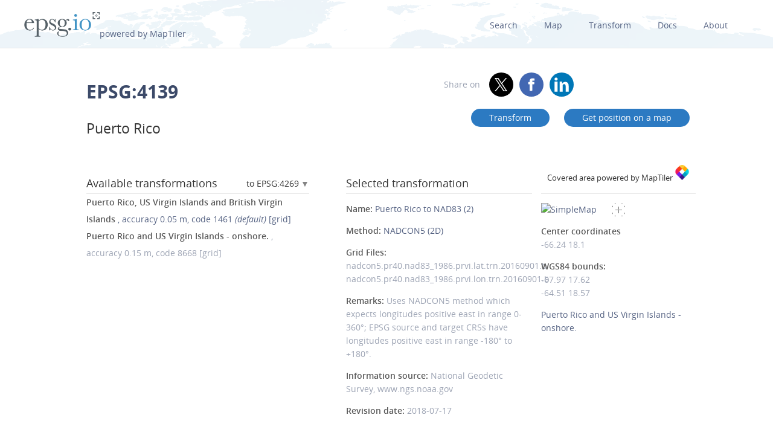

--- FILE ---
content_type: text/html; charset=utf-8
request_url: https://epsg.io/4139-8668
body_size: 8404
content:
<!DOCTYPE html>
<html lang="en">
  <head>
    <meta charset="utf-8"/>
    <meta name="viewport" content="width=device-width, initial-scale=1.0">
    <meta name="author" content="Klokan Technologies GmbH (https://www.klokantech.com/)">
    <meta name="keywords" content="epsg, coordinate system, srs, crs, projection">
    <meta name="description" content="
  
    EPSG:4139 Geodetic coordinate system for Puerto Rico, US Virgin Islands and British Virgin Islands - onshore. NAD27 (CRS code 4267) used for military purposes. Note: this CRS includes longitudes which are POSITIVE EAST. Geodesy.
  
" />

    <meta property="og:image" content="
  
">
    <meta property="og:title" content="
  
    
      Puerto Rico - EPSG:4139
    
  
">
    <meta property="og:description" content="
  
    EPSG:4139 Geodetic coordinate system for Puerto Rico, US Virgin Islands and British Virgin Islands - onshore. NAD27 (CRS code 4267) used for military purposes. Note: this CRS includes longitudes which are POSITIVE EAST. Geodesy.
  
">
    <meta property="og:url" content="https://epsg.io">

    <meta name="twitter:card" content="summary_large_image">
    <meta name="twitter:site" content="@epsg.io">
    <meta name="twitter:creator" content="@klokantech">
    <meta name="twitter:title" content="
  
    
      Puerto Rico - EPSG:4139
    
  
">
    <meta name="twitter:description" content="
  
    EPSG:4139 Geodetic coordinate system for Puerto Rico, US Virgin Islands and British Virgin Islands - onshore. NAD27 (CRS code 4267) used for military purposes. Note: this CRS includes longitudes which are POSITIVE EAST. Geodesy.
  
">
    <meta name="twitter:image:src" content="
  
">

    <meta name="theme-color" content="#ffffff">
    <meta name="robots" content="index, follow">

    <link rel="shortcut icon" href="/static/favicon.ico?t=1765967903" />
    <link rel="search" href="/static/opensearch.xml?t=1765967903" title="EPSG.io" type="application/opensearchdescription+xml"/>

    <link href="/static/css/base.min.css?t=1765967903" rel="stylesheet" />
    <script src="/static/js/clipboard.js?t=1765967903"></script>
    <script src="/static/js/index.js?t=1765967903"></script>

    <title>
  
    
      Puerto Rico - EPSG:4139
    
  
</title>
    
  </head>
  
<body id="detailpage" data-role="page">


  
    <div id="navbar-top" class="nav-background">

      <a class="logo" href="/"><img class="padt-2 marx-4 marr-0" src="/static/img/espg-logo.png" alt="EPSG logo"><p class="inline">powered by MapTiler</p></a>
        <div class="nav marx-4">
          <a href="/?q=">Search</a>
          <a href="/map" title="">Map</a>
          <a href="/transform" title="">Transform</a>
          <a href="/docs" title="">Docs</a>
          <a href="/about" title="">About</a>
        </div>
        <div class="nav-mobile">
          <div id="nav-mobile-btn">L</div>
          <div id="nav-mobile-nav">
            <a href="/?q=">Search</a>
            <a href="/map" title="">Map</a>
            <a href="/transform" title="">Transform</a>
            <a href="/docs" title="">Docs</a>
            <a href="/about" title="">About</a>
          </div>
        </div>
    </div>
    <div class="row padb-8"></div>
  

  

  <div class="row mar-mobile">
    <div class="container">
      <div class="col7 padt-4 pad-mobile center-mobile">
        
          <h1><b>EPSG:4139</b> </h1>
        
        
          <h2 class="padt-2">Puerto Rico</h2>
        
      </div>
      <div class="col5 padx-0 padt-4 pad-mobile center-mobile">
          <div class="social-circles right" >
            <span style="margin: 0 10px;">Share on</span>
              <a target="_blank" class="twitter colored" href="https://twitter.com/share?original_referer=//epsg.io&amp;text=EPSG.io: Coordinate systems worldwide, view location on a map, get transformation, WKT, Proj.4. made by @klokantech"></a>
              <a target="_blank" class="facebook colored" href="https://www.facebook.com/sharer/sharer.php?u=https://epsg.io"></a>
              <a target="_blank" class="linkedin colored" href="https://www.linkedin.com/sharing/share-offsite/?url=https://epsg.io"></a>
          </div>
        <div class="right mary-2 mar-mobile center-mobile">
          
            <a class="btn mar-1 mart-0" href="/transform#s_srs=4139&amp;t_srs=4269&amp;ops=8668" title="Transform Puerto Rico --  coordinates">
              Transform</a>
            <a class="btn mar-1 mart-0" href="/map#srs=4139-8668" title="Display Puerto Rico --  on a map">
            Get&nbsp;position&nbsp;on&nbsp;a&nbsp;map</a>
          
        </div>
      </div>
    </div>
  </div>

  
  
  <div class="row">
    <div class="container">
      <div class="col9">
        <div class="row">
          
          <!-- always show alt description and codes -->
          
          
            
          

          

          
          
            <div class="col6 padx-0">
            <h3 class="micro-popup-wrapper micro-popup-wrapper-right">
              Available transformations

              <div class="micro-popup" tabindex="1">
                <div class="micro-popup-text">to EPSG:4269</div>
              </div>
              <div class="micro-popup-container">
                <div class="micro-popup-container-inner">
                  
                  
                    

                      
                        <div><a href="/4139-to-4152">EPSG:4152 - NAD83(HARN)</a></div>
                      

                    

                      
                        <div><b>EPSG:4269 - NAD83</b></div>
                      

                    

                      
                        <div><a href="/4139-to-4326">EPSG:4326 - WGS 84</a></div>
                      

                    
                  

                </div>
              </div>
            </h3>

            <ul class="bordertop-gray-light alt-search">
              

                

                  <li>
                    <a href="/4139-1461" title="Accuracy 0.05m at 67% confidence level. May be taken as approximate transformation Puerto Rico-WGS 84 - see code 15841.">
                      <span class="caption">Puerto Rico, US Virgin Islands and British Virgin Islands </span>
                      
                        , accuracy&nbsp;0.05&nbsp;m,
                      

                      
                        code&nbsp;1461
                      

                      
                        <em>(default)</em>
                      
                      
                        [grid]
                      
                    </a>
                  </li>

                

              

                
                  <li>
                    <i></i>
                    <span class="caption">Puerto Rico and US Virgin Islands - onshore.</span>

                    
                      , accuracy&nbsp;0.15&nbsp;m,
                    

                    
                      code&nbsp;8668
                    

                    
                    
                      [grid]
                    
                  </li>
                

              

              
            </ul>

          </div>
        
      
        
        <div class="col5 offset1 padx-0">
          
          <h3 >Selected transformation</h3>
          
            
          
            
          

          
          

          
            <div class="attributes bordertop-gray-light">
              <p><span class="caption">Name: </span><a href="/8668">Puerto Rico to NAD83 (2)</a></p>
              
                <p><span class="caption">Method: </span><a href="/1074-method">NADCON5 (2D)</a></p>
              
              
              
                <p><span class="caption">Grid Files: </span>
                  
                    nadcon5.pr40.nad83_1986.prvi.lat.trn.20160901.b
                  
                    nadcon5.pr40.nad83_1986.prvi.lon.trn.20160901.b
                  
                </p>
              

              <p><span class="caption">Remarks: </span>Uses NADCON5 method which expects longitudes positive east in range 0-360°; EPSG source and target CRSs have longitudes positive east in range -180° to +180°.</p>
              <p><span class="caption">Information source: </span>National Geodetic Survey, www.ngs.noaa.gov</p>
              <p><span class="caption">Revision date: </span>2018-07-17</p>

              

            </div>
          

        </div>
      </div>

    

      <div class="clnr"></div>
      <div class="row pad-col">
        <h3 >Attributes</h3>
      <div class="bordertop-gray-light">
      <div class="col6 padx-0">

        
          
            <p><span class="caption">Unit: </span>degree (supplier to define representation)</p>
          
        

        
          
            <p><span class="caption">Geodetic CRS: </span><a href="/4139">Puerto Rico</a></p>
          
        

        
          
            <p><span class="caption">Datum: </span><a href="/6139-datum">Puerto Rico</a></p>
          
        

        
          
            
              <p><span class="caption">Ellipsoid: </span><a href="/7008-ellipsoid">Clarke 1866</a></p>
            
          
        

        
        
          
            <p>
              <span class="caption">Prime meridian: </span><a href="/8901-primem">Greenwich</a>
          
        

        

        
          
            <p><span class="caption">Data source: </span>EPSG </p>
          
        

        
          
        

        
          
            <p><span class="caption">Revision date: </span>2014-05-20</p>
          
        


        

        

        

        

        

        

        
      </div>
      <div class="col6 padx-0">

        
          
            <p>
              <span class="caption">Scope: </span>Geodesy.
            </p>
          
        

        
          
            <p>
              <span class="caption">Remarks: </span>NAD27 (CRS code 4267) used for military purposes. Note: this CRS includes longitudes which are POSITIVE EAST.
            </p>
          
        

        

        
          
            <p>
              <span class="caption">Area of use: </span><a href="/?q=Puerto+Rico%2C+US+Virgin+Islands+and+British+Virgin+Islands">Puerto Rico, US Virgin Islands and British Virgin Islands - onshore.</a>
            </p>
          
        

        
          
            <p>
              <span class="caption">Coordinate system: </span><a href="/6422-cs">Ellipsoidal 2D CS. Axes: latitude, longitude. Orientations: north, east. UoM: degree</a>
            </p>
          
        

        
          
        

      </div>
    </div>
  </div>
</div>

<div class="col3 padx-0  borderbottom-gray-light">
  <a href="https://www.maptiler.com" class=" maptiler-power" target="_blank">
    <h6 class="center" >Covered area powered by MapTiler
      <img class="width-10" src="/static/img/maptiler-logo-icon.png" alt="MapTiler logo">
    </h6>
  </a>
</div>

<div class="col3 minimap-pad">

  
    
      <div id="mini-map" class=" center-mobile">
        <a href="/map#srs=4139-8668">
          <img src="/static/img/epsg-target-small.png" id="crosshair" alt="" />
          <img src="https://api.maptiler.com/maps/streets-v2/static/auto/265x215@2x.png?key=g0y01TmlRNajMPkic9lG&amp;latlng=1&amp;fill=rgba(255,0,0,0.15)&amp;stroke=red&amp;width=2&amp;path=17.62,-67.97|18.57,-67.97|18.57,-64.51|17.62,-64.51|17.62,-67.97" alt="SimpleMap" width="265" height="215">
        </a>
      </div>
    
  

  

  
    <p>
      <span class="caption">Center coordinates</span><br />
      <span>-66.24</span> <span>18.1</span> <br />
      
      <p>
        
          
          <span class="caption">WGS84 bounds:</span><br />
          -67.97 17.62<br />
          -64.51 18.57
        
      </p>
    </p>
  

  

  
    <a href="/?q=Puerto+Rico+and+US+Virgin+Islands">Puerto Rico and US Virgin Islands - onshore.</a>
  

  
  

</div>
</div>
</div>







<div class="row">
  <div class="container center bordertop-gray-light pady-2">
    <div class="col12">
      <a href="https://www.maptiler.com/cloud/"><img class="width-100" src="/static/img/maptiler-gmaps-banner.png" alt="MapTiler banner"></a>
    </div>
  </div>
</div>

<div class="row">
  <div class="container">
    <div id="edit-box-container">

      
        <div class="col3">
          <div id="eb-menu-container">
            <h4>Export</h4>
            <ul id="eb-menu">

              

              
                <li><a class="switcher" id="s_wkt2" href="/4139-8668.wkt2">OGC WKT 2<i></i></a></li>
              
              
              
              
              
                <li><a class="switcher" id="s_proj4" href="/4139-8668.proj4">PROJ.4<i></i></a></li>
              

              
                <li><a class="switcher" id="s_proj4js" href="/4139-8668.proj4js">Proj4js<i></i></a></li>
              

              
                <li><a class="switcher" id="s_json" href="/4139-8668.json">JSON<i></i></a></li>
              

              

              
                <li><a class="switcher" id="s_mapfile" href="/4139-8668.mapfile">MapServer<i></i></a></li>
              
              
              
                <li><a class="switcher" id="s_mapnik" href="/4139-8668.mapnik">Mapnik<i></i></a></li>
              
              
              
              
            </ul>
          </div>
        </div>

        

        
          <div class="col9">
            <div class="code-definition-container" id="s_wkt2_code">
              <p>Definition: OGC Well Known Text 2 (2019)</p>
              <ul>
                <li><a href="/4139-8668.wkt2">Open</a></li>
                <li><a id="s_wkt2_copyUrl" class="clipboard" data-clipboard-text="https://epsg.io/4139-8668.wkt2">Copy URL</a></li>
                <li><a id="s_wkt2_copyText" class="clipboard" data-clipboard-text="BOUNDCRS[SOURCECRS[GEOGCRS[&#34;Puerto Rico&#34;,DATUM[&#34;Puerto Rico&#34;,ELLIPSOID[&#34;Clarke 1866&#34;,6378206.4,294.978698213898,LENGTHUNIT[&#34;metre&#34;,1]]],PRIMEM[&#34;Greenwich&#34;,0,ANGLEUNIT[&#34;degree&#34;,0.0174532925199433]],CS[ellipsoidal,2],AXIS[&#34;geodetic latitude (Lat)&#34;,north,ORDER[1],ANGLEUNIT[&#34;degree&#34;,0.0174532925199433]],AXIS[&#34;geodetic longitude (Lon)&#34;,east,ORDER[2],ANGLEUNIT[&#34;degree&#34;,0.0174532925199433]],USAGE[SCOPE[&#34;Geodesy.&#34;],AREA[&#34;Puerto Rico, US Virgin Islands and British Virgin Islands - onshore.&#34;],BBOX[17.62,-67.97,18.78,-64.25]],ID[&#34;EPSG&#34;,4139]]],TARGETCRS[GEOGCRS[&#34;NAD83&#34;,DATUM[&#34;North American Datum 1983&#34;,ELLIPSOID[&#34;GRS 1980&#34;,6378137,298.257222101,LENGTHUNIT[&#34;metre&#34;,1]]],PRIMEM[&#34;Greenwich&#34;,0,ANGLEUNIT[&#34;degree&#34;,0.0174532925199433]],CS[ellipsoidal,2],AXIS[&#34;geodetic latitude (Lat)&#34;,north,ORDER[1],ANGLEUNIT[&#34;degree&#34;,0.0174532925199433]],AXIS[&#34;geodetic longitude (Lon)&#34;,east,ORDER[2],ANGLEUNIT[&#34;degree&#34;,0.0174532925199433]],USAGE[SCOPE[&#34;Geodesy.&#34;],AREA[&#34;North America - onshore and offshore: Canada - Alberta; British Columbia; Manitoba; New Brunswick; Newfoundland and Labrador; Northwest Territories; Nova Scotia; Nunavut; Ontario; Prince Edward Island; Quebec; Saskatchewan; Yukon. Puerto Rico. United States (USA) - Alabama; Alaska; Arizona; Arkansas; California; Colorado; Connecticut; Delaware; Florida; Georgia; Hawaii; Idaho; Illinois; Indiana; Iowa; Kansas; Kentucky; Louisiana; Maine; Maryland; Massachusetts; Michigan; Minnesota; Mississippi; Missouri; Montana; Nebraska; Nevada; New Hampshire; New Jersey; New Mexico; New York; North Carolina; North Dakota; Ohio; Oklahoma; Oregon; Pennsylvania; Rhode Island; South Carolina; South Dakota; Tennessee; Texas; Utah; Vermont; Virginia; Washington; West Virginia; Wisconsin; Wyoming. US Virgin Islands. British Virgin Islands.&#34;],BBOX[14.92,167.65,86.45,-40.73]],ID[&#34;EPSG&#34;,4269]]],ABRIDGEDTRANSFORMATION[&#34;Puerto Rico to NAD83 (2)&#34;,METHOD[&#34;NADCON5 (2D)&#34;,ID[&#34;EPSG&#34;,1074]],PARAMETERFILE[&#34;Latitude difference file&#34;,&#34;nadcon5.pr40.nad83_1986.prvi.lat.trn.20160901.b&#34;],PARAMETERFILE[&#34;Longitude difference file&#34;,&#34;nadcon5.pr40.nad83_1986.prvi.lon.trn.20160901.b&#34;],USAGE[SCOPE[&#34;Geodesy.&#34;],AREA[&#34;Puerto Rico and US Virgin Islands - onshore.&#34;],BBOX[17.62,-67.97,18.57,-64.51]],ID[&#34;EPSG&#34;,8668],REMARK[&#34;Uses NADCON5 method which expects longitudes positive east in range 0-360°; EPSG source and target CRSs have longitudes positive east in range -180° to +180°.&#34;]]]">Copy Text</a></li>
                <li><a id="s_wkt2_copyFormatted" class="clipboard" data-clipboard-text="BOUNDCRS[
    SOURCECRS[
        GEOGCRS[&#34;Puerto Rico&#34;,
            DATUM[&#34;Puerto Rico&#34;,
                ELLIPSOID[&#34;Clarke 1866&#34;,6378206.4,294.978698213898,
                    LENGTHUNIT[&#34;metre&#34;,1]]],
            PRIMEM[&#34;Greenwich&#34;,0,
                ANGLEUNIT[&#34;degree&#34;,0.0174532925199433]],
            CS[ellipsoidal,2],
                AXIS[&#34;geodetic latitude (Lat)&#34;,north,
                    ORDER[1],
                    ANGLEUNIT[&#34;degree&#34;,0.0174532925199433]],
                AXIS[&#34;geodetic longitude (Lon)&#34;,east,
                    ORDER[2],
                    ANGLEUNIT[&#34;degree&#34;,0.0174532925199433]],
            USAGE[
                SCOPE[&#34;Geodesy.&#34;],
                AREA[&#34;Puerto Rico, US Virgin Islands and British Virgin Islands - onshore.&#34;],
                BBOX[17.62,-67.97,18.78,-64.25]],
            ID[&#34;EPSG&#34;,4139]]],
    TARGETCRS[
        GEOGCRS[&#34;NAD83&#34;,
            DATUM[&#34;North American Datum 1983&#34;,
                ELLIPSOID[&#34;GRS 1980&#34;,6378137,298.257222101,
                    LENGTHUNIT[&#34;metre&#34;,1]]],
            PRIMEM[&#34;Greenwich&#34;,0,
                ANGLEUNIT[&#34;degree&#34;,0.0174532925199433]],
            CS[ellipsoidal,2],
                AXIS[&#34;geodetic latitude (Lat)&#34;,north,
                    ORDER[1],
                    ANGLEUNIT[&#34;degree&#34;,0.0174532925199433]],
                AXIS[&#34;geodetic longitude (Lon)&#34;,east,
                    ORDER[2],
                    ANGLEUNIT[&#34;degree&#34;,0.0174532925199433]],
            USAGE[
                SCOPE[&#34;Geodesy.&#34;],
                AREA[&#34;North America - onshore and offshore: Canada - Alberta; British Columbia; Manitoba; New Brunswick; Newfoundland and Labrador; Northwest Territories; Nova Scotia; Nunavut; Ontario; Prince Edward Island; Quebec; Saskatchewan; Yukon. Puerto Rico. United States (USA) - Alabama; Alaska; Arizona; Arkansas; California; Colorado; Connecticut; Delaware; Florida; Georgia; Hawaii; Idaho; Illinois; Indiana; Iowa; Kansas; Kentucky; Louisiana; Maine; Maryland; Massachusetts; Michigan; Minnesota; Mississippi; Missouri; Montana; Nebraska; Nevada; New Hampshire; New Jersey; New Mexico; New York; North Carolina; North Dakota; Ohio; Oklahoma; Oregon; Pennsylvania; Rhode Island; South Carolina; South Dakota; Tennessee; Texas; Utah; Vermont; Virginia; Washington; West Virginia; Wisconsin; Wyoming. US Virgin Islands. British Virgin Islands.&#34;],
                BBOX[14.92,167.65,86.45,-40.73]],
            ID[&#34;EPSG&#34;,4269]]],
    ABRIDGEDTRANSFORMATION[&#34;Puerto Rico to NAD83 (2)&#34;,
        METHOD[&#34;NADCON5 (2D)&#34;,
            ID[&#34;EPSG&#34;,1074]],
        PARAMETERFILE[&#34;Latitude difference file&#34;,&#34;nadcon5.pr40.nad83_1986.prvi.lat.trn.20160901.b&#34;],
        PARAMETERFILE[&#34;Longitude difference file&#34;,&#34;nadcon5.pr40.nad83_1986.prvi.lon.trn.20160901.b&#34;],
        USAGE[
            SCOPE[&#34;Geodesy.&#34;],
            AREA[&#34;Puerto Rico and US Virgin Islands - onshore.&#34;],
            BBOX[17.62,-67.97,18.57,-64.51]],
        ID[&#34;EPSG&#34;,8668],
        REMARK[&#34;Uses NADCON5 method which expects longitudes positive east in range 0-360°; EPSG source and target CRSs have longitudes positive east in range -180° to +180°.&#34;]]]">Copy Formatted</a></li>
                <li><a href="/docs">Docs</a></li>
                <li><a href="/4139-8668.wkt2?download=1">Download</a></li>
              </ul>
              <div class="syntax">
                <div id="s_wkt_text"><div class="syntax"><pre><span></span><span class="gh">BOUNDCRS</span><span class="p">[</span>
    <span class="k">SOURCECRS</span><span class="p">[</span>
        <span class="k">GEOGCRS</span><span class="p">[</span><span class="s2">&quot;Puerto Rico&quot;</span><span class="p">,</span>
            <span class="k">DATUM</span><span class="p">[</span><span class="s2">&quot;Puerto Rico&quot;</span><span class="p">,</span>
                <span class="k">ELLIPSOID</span><span class="p">[</span><span class="s2">&quot;Clarke 1866&quot;</span><span class="p">,</span><span class="mf">6378206.4</span><span class="p">,</span><span class="mf">294.978698213898</span><span class="p">,</span>
                    <span class="kc">LENGTHUNIT</span><span class="p">[</span><span class="s2">&quot;metre&quot;</span><span class="p">,</span><span class="mi">1</span><span class="p">]]],</span>
            <span class="kc">PRIMEM</span><span class="p">[</span><span class="s2">&quot;Greenwich&quot;</span><span class="p">,</span><span class="mi">0</span><span class="p">,</span>
                <span class="kc">ANGLEUNIT</span><span class="p">[</span><span class="s2">&quot;degree&quot;</span><span class="p">,</span><span class="mf">0.0174532925199433</span><span class="p">]],</span>
            <span class="k">CS</span><span class="p">[</span><span class="nx">ellipsoidal</span><span class="p">,</span><span class="mi">2</span><span class="p">],</span>
                <span class="k">AXIS</span><span class="p">[</span><span class="s2">&quot;geodetic latitude (Lat)&quot;</span><span class="p">,</span><span class="nx">north</span><span class="p">,</span>
                    <span class="kc">ORDER</span><span class="p">[</span><span class="mi">1</span><span class="p">],</span>
                    <span class="kc">ANGLEUNIT</span><span class="p">[</span><span class="s2">&quot;degree&quot;</span><span class="p">,</span><span class="mf">0.0174532925199433</span><span class="p">]],</span>
                <span class="k">AXIS</span><span class="p">[</span><span class="s2">&quot;geodetic longitude (Lon)&quot;</span><span class="p">,</span><span class="nx">east</span><span class="p">,</span>
                    <span class="kc">ORDER</span><span class="p">[</span><span class="mi">2</span><span class="p">],</span>
                    <span class="kc">ANGLEUNIT</span><span class="p">[</span><span class="s2">&quot;degree&quot;</span><span class="p">,</span><span class="mf">0.0174532925199433</span><span class="p">]],</span>
            <span class="k">USAGE</span><span class="p">[</span>
                <span class="kc">SCOPE</span><span class="p">[</span><span class="s2">&quot;Geodesy.&quot;</span><span class="p">],</span>
                <span class="kc">AREA</span><span class="p">[</span><span class="s2">&quot;Puerto Rico, US Virgin Islands and British Virgin Islands - onshore.&quot;</span><span class="p">],</span>
                <span class="kc">BBOX</span><span class="p">[</span><span class="mf">17.62</span><span class="p">,-</span><span class="mf">67.97</span><span class="p">,</span><span class="mf">18.78</span><span class="p">,-</span><span class="mf">64.25</span><span class="p">]],</span>
            <span class="kc">ID</span><span class="p">[</span><span class="s2">&quot;EPSG&quot;</span><span class="p">,</span><span class="mi">4139</span><span class="p">]]],</span>
    <span class="k">TARGETCRS</span><span class="p">[</span>
        <span class="k">GEOGCRS</span><span class="p">[</span><span class="s2">&quot;NAD83&quot;</span><span class="p">,</span>
            <span class="k">DATUM</span><span class="p">[</span><span class="s2">&quot;North American Datum 1983&quot;</span><span class="p">,</span>
                <span class="k">ELLIPSOID</span><span class="p">[</span><span class="s2">&quot;GRS 1980&quot;</span><span class="p">,</span><span class="mi">6378137</span><span class="p">,</span><span class="mf">298.257222101</span><span class="p">,</span>
                    <span class="kc">LENGTHUNIT</span><span class="p">[</span><span class="s2">&quot;metre&quot;</span><span class="p">,</span><span class="mi">1</span><span class="p">]]],</span>
            <span class="kc">PRIMEM</span><span class="p">[</span><span class="s2">&quot;Greenwich&quot;</span><span class="p">,</span><span class="mi">0</span><span class="p">,</span>
                <span class="kc">ANGLEUNIT</span><span class="p">[</span><span class="s2">&quot;degree&quot;</span><span class="p">,</span><span class="mf">0.0174532925199433</span><span class="p">]],</span>
            <span class="k">CS</span><span class="p">[</span><span class="nx">ellipsoidal</span><span class="p">,</span><span class="mi">2</span><span class="p">],</span>
                <span class="k">AXIS</span><span class="p">[</span><span class="s2">&quot;geodetic latitude (Lat)&quot;</span><span class="p">,</span><span class="nx">north</span><span class="p">,</span>
                    <span class="kc">ORDER</span><span class="p">[</span><span class="mi">1</span><span class="p">],</span>
                    <span class="kc">ANGLEUNIT</span><span class="p">[</span><span class="s2">&quot;degree&quot;</span><span class="p">,</span><span class="mf">0.0174532925199433</span><span class="p">]],</span>
                <span class="k">AXIS</span><span class="p">[</span><span class="s2">&quot;geodetic longitude (Lon)&quot;</span><span class="p">,</span><span class="nx">east</span><span class="p">,</span>
                    <span class="kc">ORDER</span><span class="p">[</span><span class="mi">2</span><span class="p">],</span>
                    <span class="kc">ANGLEUNIT</span><span class="p">[</span><span class="s2">&quot;degree&quot;</span><span class="p">,</span><span class="mf">0.0174532925199433</span><span class="p">]],</span>
            <span class="k">USAGE</span><span class="p">[</span>
                <span class="kc">SCOPE</span><span class="p">[</span><span class="s2">&quot;Geodesy.&quot;</span><span class="p">],</span>
                <span class="kc">AREA</span><span class="p">[</span><span class="s2">&quot;North America - onshore and offshore: Canada - Alberta; British Columbia; Manitoba; New Brunswick; Newfoundland and Labrador; Northwest Territories; Nova Scotia; Nunavut; Ontario; Prince Edward Island; Quebec; Saskatchewan; Yukon. Puerto Rico. United States (USA) - Alabama; Alaska; Arizona; Arkansas; California; Colorado; Connecticut; Delaware; Florida; Georgia; Hawaii; Idaho; Illinois; Indiana; Iowa; Kansas; Kentucky; Louisiana; Maine; Maryland; Massachusetts; Michigan; Minnesota; Mississippi; Missouri; Montana; Nebraska; Nevada; New Hampshire; New Jersey; New Mexico; New York; North Carolina; North Dakota; Ohio; Oklahoma; Oregon; Pennsylvania; Rhode Island; South Carolina; South Dakota; Tennessee; Texas; Utah; Vermont; Virginia; Washington; West Virginia; Wisconsin; Wyoming. US Virgin Islands. British Virgin Islands.&quot;</span><span class="p">],</span>
                <span class="kc">BBOX</span><span class="p">[</span><span class="mf">14.92</span><span class="p">,</span><span class="mf">167.65</span><span class="p">,</span><span class="mf">86.45</span><span class="p">,-</span><span class="mf">40.73</span><span class="p">]],</span>
            <span class="kc">ID</span><span class="p">[</span><span class="s2">&quot;EPSG&quot;</span><span class="p">,</span><span class="mi">4269</span><span class="p">]]],</span>
    <span class="k">ABRIDGEDTRANSFORMATION</span><span class="p">[</span><span class="s2">&quot;Puerto Rico to NAD83 (2)&quot;</span><span class="p">,</span>
        <span class="k">METHOD</span><span class="p">[</span><span class="s2">&quot;NADCON5 (2D)&quot;</span><span class="p">,</span>
            <span class="kc">ID</span><span class="p">[</span><span class="s2">&quot;EPSG&quot;</span><span class="p">,</span><span class="mi">1074</span><span class="p">]],</span>
        <span class="nx">PARAMETERFILE</span><span class="p">[</span><span class="s2">&quot;Latitude difference file&quot;</span><span class="p">,</span><span class="s2">&quot;nadcon5.pr40.nad83_1986.prvi.lat.trn.20160901.b&quot;</span><span class="p">],</span>
        <span class="nx">PARAMETERFILE</span><span class="p">[</span><span class="s2">&quot;Longitude difference file&quot;</span><span class="p">,</span><span class="s2">&quot;nadcon5.pr40.nad83_1986.prvi.lon.trn.20160901.b&quot;</span><span class="p">],</span>
        <span class="k">USAGE</span><span class="p">[</span>
            <span class="kc">SCOPE</span><span class="p">[</span><span class="s2">&quot;Geodesy.&quot;</span><span class="p">],</span>
            <span class="kc">AREA</span><span class="p">[</span><span class="s2">&quot;Puerto Rico and US Virgin Islands - onshore.&quot;</span><span class="p">],</span>
            <span class="kc">BBOX</span><span class="p">[</span><span class="mf">17.62</span><span class="p">,-</span><span class="mf">67.97</span><span class="p">,</span><span class="mf">18.57</span><span class="p">,-</span><span class="mf">64.51</span><span class="p">]],</span>
        <span class="kc">ID</span><span class="p">[</span><span class="s2">&quot;EPSG&quot;</span><span class="p">,</span><span class="mi">8668</span><span class="p">],</span>
        <span class="nx">REMARK</span><span class="p">[</span><span class="s2">&quot;Uses NADCON5 method which expects longitudes positive east in range 0-360°; EPSG source and target CRSs have longitudes positive east in range -180° to +180°.&quot;</span><span class="p">]]]</span>
</pre></div>
</div>
              </div>
            </div>
          </div>
        

        

        
          <div class="col9">
            <div class="code-definition-container" id="s_proj4_code">
              <p>Definition: PROJ.4</p>
              <ul>
                <li><a href="/4139-8668.proj4">Open</a></li>
                <li><a id="s_proj4_copyUrl" class="clipboard" data-clipboard-text="https://epsg.io/4139-8668.proj4">Copy URL</a></li>
                <li><a id="s_proj4_copyText" class="clipboard" data-clipboard-text="+proj=longlat +ellps=clrk66 +no_defs +type=crs">Copy Text</a></li>
                <li><a href="/docs">Docs</a></li>
                <li><a href="/4139-8668.proj4?download=1">Download</a></li>
              </ul>
              <div class="syntax">
                <pre id="s_proj4_text">+proj=longlat +ellps=clrk66 +no_defs +type=crs</pre>
              </div>
            </div>
          </div>
        

        
          <div class="col9">
            <div class="code-definition-container" id="s_proj4js_code">
              <p>Definition: JavaScript (Proj4js) </p>
              <ul>
                <li><a href="/4139-8668.js">Open</a></li>
                <li><a id="s_proj4js_copyUrl" class="clipboard" data-clipboard-text="https://epsg.io/4139-8668.js">Copy URL</a></li>
                <li><a id="s_proj4js_copyText" class="clipboard" data-clipboard-text="proj4.defs(&#34;EPSG:4139&#34;,&#34;+proj=longlat +ellps=clrk66 +no_defs +type=crs&#34;);">Copy Text</a></li>
                <li><a href="/docs">Docs</a></li>
                <li><a href="/4139-8668.js?download=1">Download</a></li>
              </ul>
              <div class="syntax">
                <div id="s_wkt_text"><div class="syntax"><pre><span></span><span class="nx">proj4</span><span class="p">.</span><span class="nx">defs</span><span class="p">(</span><span class="s2">&quot;EPSG:4139&quot;</span><span class="p">,</span><span class="s2">&quot;+proj=longlat +ellps=clrk66 +no_defs +type=crs&quot;</span><span class="p">);</span>
</pre></div>
</div>
              </div>
            </div>
          </div>
        

        
          <div class="col9">
            <div class="code-definition-container" id="s_json_code">
              <p>Definition: JSON</p>
              <ul>
                <li><a href="/4139-8668.json">Open</a></li>
                <li><a id="s_json_copyUrl" class="clipboard" data-clipboard-text="https://epsg.io/4139-8668.json">Copy URL</a></li>
                <li><a id="s_json_copyText" class="clipboard" data-clipboard-text="{&#34;$schema&#34;: &#34;https://proj.org/schemas/v0.7/projjson.schema.json&#34;,&#34;type&#34;: &#34;BoundCRS&#34;,&#34;source_crs&#34;: {&#34;type&#34;: &#34;GeographicCRS&#34;,&#34;name&#34;: &#34;Puerto Rico&#34;,&#34;datum&#34;: {&#34;type&#34;: &#34;GeodeticReferenceFrame&#34;,&#34;name&#34;: &#34;Puerto Rico&#34;,&#34;ellipsoid&#34;: {&#34;name&#34;: &#34;Clarke 1866&#34;,&#34;semi_major_axis&#34;: 6378206.4,&#34;semi_minor_axis&#34;: 6356583.8}},&#34;coordinate_system&#34;: {&#34;subtype&#34;: &#34;ellipsoidal&#34;,&#34;axis&#34;: [{&#34;name&#34;: &#34;Geodetic latitude&#34;,&#34;abbreviation&#34;: &#34;Lat&#34;,&#34;direction&#34;: &#34;north&#34;,&#34;unit&#34;: &#34;degree&#34;},{&#34;name&#34;: &#34;Geodetic longitude&#34;,&#34;abbreviation&#34;: &#34;Lon&#34;,&#34;direction&#34;: &#34;east&#34;,&#34;unit&#34;: &#34;degree&#34;}]},&#34;id&#34;: {&#34;authority&#34;: &#34;EPSG&#34;,&#34;code&#34;: 4139}},&#34;target_crs&#34;: {&#34;type&#34;: &#34;GeographicCRS&#34;,&#34;name&#34;: &#34;NAD83&#34;,&#34;datum&#34;: {&#34;type&#34;: &#34;GeodeticReferenceFrame&#34;,&#34;name&#34;: &#34;North American Datum 1983&#34;,&#34;ellipsoid&#34;: {&#34;name&#34;: &#34;GRS 1980&#34;,&#34;semi_major_axis&#34;: 6378137,&#34;inverse_flattening&#34;: 298.257222101}},&#34;coordinate_system&#34;: {&#34;subtype&#34;: &#34;ellipsoidal&#34;,&#34;axis&#34;: [{&#34;name&#34;: &#34;Geodetic latitude&#34;,&#34;abbreviation&#34;: &#34;Lat&#34;,&#34;direction&#34;: &#34;north&#34;,&#34;unit&#34;: &#34;degree&#34;},{&#34;name&#34;: &#34;Geodetic longitude&#34;,&#34;abbreviation&#34;: &#34;Lon&#34;,&#34;direction&#34;: &#34;east&#34;,&#34;unit&#34;: &#34;degree&#34;}]},&#34;id&#34;: {&#34;authority&#34;: &#34;EPSG&#34;,&#34;code&#34;: 4269}},&#34;transformation&#34;: {&#34;name&#34;: &#34;Puerto Rico to NAD83 (2)&#34;,&#34;method&#34;: {&#34;name&#34;: &#34;NADCON5 (2D)&#34;,&#34;id&#34;: {&#34;authority&#34;: &#34;EPSG&#34;,&#34;code&#34;: 1074}},&#34;parameters&#34;: [{&#34;name&#34;: &#34;Latitude difference file&#34;,&#34;value&#34;: &#34;nadcon5.pr40.nad83_1986.prvi.lat.trn.20160901.b&#34;,&#34;id&#34;: {&#34;authority&#34;: &#34;EPSG&#34;,&#34;code&#34;: 8657}},{&#34;name&#34;: &#34;Longitude difference file&#34;,&#34;value&#34;: &#34;nadcon5.pr40.nad83_1986.prvi.lon.trn.20160901.b&#34;,&#34;id&#34;: {&#34;authority&#34;: &#34;EPSG&#34;,&#34;code&#34;: 8658}}],&#34;id&#34;: {&#34;authority&#34;: &#34;EPSG&#34;,&#34;code&#34;: 8668}}}">Copy Text</a></li>
                <li><a id="s_json_copyText" class="clipboard" data-clipboard-text="{
    &#34;$schema&#34;: &#34;https://proj.org/schemas/v0.7/projjson.schema.json&#34;,
    &#34;type&#34;: &#34;BoundCRS&#34;,
    &#34;source_crs&#34;: {
        &#34;type&#34;: &#34;GeographicCRS&#34;,
        &#34;name&#34;: &#34;Puerto Rico&#34;,
        &#34;datum&#34;: {
            &#34;type&#34;: &#34;GeodeticReferenceFrame&#34;,
            &#34;name&#34;: &#34;Puerto Rico&#34;,
            &#34;ellipsoid&#34;: {
                &#34;name&#34;: &#34;Clarke 1866&#34;,
                &#34;semi_major_axis&#34;: 6378206.4,
                &#34;semi_minor_axis&#34;: 6356583.8
            }
        },
        &#34;coordinate_system&#34;: {
            &#34;subtype&#34;: &#34;ellipsoidal&#34;,
            &#34;axis&#34;: [
                {
                    &#34;name&#34;: &#34;Geodetic latitude&#34;,
                    &#34;abbreviation&#34;: &#34;Lat&#34;,
                    &#34;direction&#34;: &#34;north&#34;,
                    &#34;unit&#34;: &#34;degree&#34;
                },
                {
                    &#34;name&#34;: &#34;Geodetic longitude&#34;,
                    &#34;abbreviation&#34;: &#34;Lon&#34;,
                    &#34;direction&#34;: &#34;east&#34;,
                    &#34;unit&#34;: &#34;degree&#34;
                }
            ]
        },
        &#34;id&#34;: {
            &#34;authority&#34;: &#34;EPSG&#34;,
            &#34;code&#34;: 4139
        }
    },
    &#34;target_crs&#34;: {
        &#34;type&#34;: &#34;GeographicCRS&#34;,
        &#34;name&#34;: &#34;NAD83&#34;,
        &#34;datum&#34;: {
            &#34;type&#34;: &#34;GeodeticReferenceFrame&#34;,
            &#34;name&#34;: &#34;North American Datum 1983&#34;,
            &#34;ellipsoid&#34;: {
                &#34;name&#34;: &#34;GRS 1980&#34;,
                &#34;semi_major_axis&#34;: 6378137,
                &#34;inverse_flattening&#34;: 298.257222101
            }
        },
        &#34;coordinate_system&#34;: {
            &#34;subtype&#34;: &#34;ellipsoidal&#34;,
            &#34;axis&#34;: [
                {
                    &#34;name&#34;: &#34;Geodetic latitude&#34;,
                    &#34;abbreviation&#34;: &#34;Lat&#34;,
                    &#34;direction&#34;: &#34;north&#34;,
                    &#34;unit&#34;: &#34;degree&#34;
                },
                {
                    &#34;name&#34;: &#34;Geodetic longitude&#34;,
                    &#34;abbreviation&#34;: &#34;Lon&#34;,
                    &#34;direction&#34;: &#34;east&#34;,
                    &#34;unit&#34;: &#34;degree&#34;
                }
            ]
        },
        &#34;id&#34;: {
            &#34;authority&#34;: &#34;EPSG&#34;,
            &#34;code&#34;: 4269
        }
    },
    &#34;transformation&#34;: {
        &#34;name&#34;: &#34;Puerto Rico to NAD83 (2)&#34;,
        &#34;method&#34;: {
            &#34;name&#34;: &#34;NADCON5 (2D)&#34;,
            &#34;id&#34;: {
                &#34;authority&#34;: &#34;EPSG&#34;,
                &#34;code&#34;: 1074
            }
        },
        &#34;parameters&#34;: [
            {
                &#34;name&#34;: &#34;Latitude difference file&#34;,
                &#34;value&#34;: &#34;nadcon5.pr40.nad83_1986.prvi.lat.trn.20160901.b&#34;,
                &#34;id&#34;: {
                    &#34;authority&#34;: &#34;EPSG&#34;,
                    &#34;code&#34;: 8657
                }
            },
            {
                &#34;name&#34;: &#34;Longitude difference file&#34;,
                &#34;value&#34;: &#34;nadcon5.pr40.nad83_1986.prvi.lon.trn.20160901.b&#34;,
                &#34;id&#34;: {
                    &#34;authority&#34;: &#34;EPSG&#34;,
                    &#34;code&#34;: 8658
                }
            }
        ],
        &#34;id&#34;: {
            &#34;authority&#34;: &#34;EPSG&#34;,
            &#34;code&#34;: 8668
        }
    }
}">Copy Formatted</a></li>
                <li><a href="/docs">Docs</a></li>
                <li><a href="/4139-8668.json?download=1">Download</a></li>
              </ul>
              <div class="syntax" id="s_json_pretty">
                <div id="s_wkt_text"><div class="syntax"><pre><span></span><span class="p">{</span>
<span class="w">    </span><span class="nt">&quot;$schema&quot;</span><span class="p">:</span><span class="w"> </span><span class="s2">&quot;https://proj.org/schemas/v0.7/projjson.schema.json&quot;</span><span class="p">,</span>
<span class="w">    </span><span class="nt">&quot;type&quot;</span><span class="p">:</span><span class="w"> </span><span class="s2">&quot;BoundCRS&quot;</span><span class="p">,</span>
<span class="w">    </span><span class="nt">&quot;source_crs&quot;</span><span class="p">:</span><span class="w"> </span><span class="p">{</span>
<span class="w">        </span><span class="nt">&quot;type&quot;</span><span class="p">:</span><span class="w"> </span><span class="s2">&quot;GeographicCRS&quot;</span><span class="p">,</span>
<span class="w">        </span><span class="nt">&quot;name&quot;</span><span class="p">:</span><span class="w"> </span><span class="s2">&quot;Puerto Rico&quot;</span><span class="p">,</span>
<span class="w">        </span><span class="nt">&quot;datum&quot;</span><span class="p">:</span><span class="w"> </span><span class="p">{</span>
<span class="w">            </span><span class="nt">&quot;type&quot;</span><span class="p">:</span><span class="w"> </span><span class="s2">&quot;GeodeticReferenceFrame&quot;</span><span class="p">,</span>
<span class="w">            </span><span class="nt">&quot;name&quot;</span><span class="p">:</span><span class="w"> </span><span class="s2">&quot;Puerto Rico&quot;</span><span class="p">,</span>
<span class="w">            </span><span class="nt">&quot;ellipsoid&quot;</span><span class="p">:</span><span class="w"> </span><span class="p">{</span>
<span class="w">                </span><span class="nt">&quot;name&quot;</span><span class="p">:</span><span class="w"> </span><span class="s2">&quot;Clarke 1866&quot;</span><span class="p">,</span>
<span class="w">                </span><span class="nt">&quot;semi_major_axis&quot;</span><span class="p">:</span><span class="w"> </span><span class="mf">6378206.4</span><span class="p">,</span>
<span class="w">                </span><span class="nt">&quot;semi_minor_axis&quot;</span><span class="p">:</span><span class="w"> </span><span class="mf">6356583.8</span>
<span class="w">            </span><span class="p">}</span>
<span class="w">        </span><span class="p">},</span>
<span class="w">        </span><span class="nt">&quot;coordinate_system&quot;</span><span class="p">:</span><span class="w"> </span><span class="p">{</span>
<span class="w">            </span><span class="nt">&quot;subtype&quot;</span><span class="p">:</span><span class="w"> </span><span class="s2">&quot;ellipsoidal&quot;</span><span class="p">,</span>
<span class="w">            </span><span class="nt">&quot;axis&quot;</span><span class="p">:</span><span class="w"> </span><span class="p">[</span>
<span class="w">                </span><span class="p">{</span>
<span class="w">                    </span><span class="nt">&quot;name&quot;</span><span class="p">:</span><span class="w"> </span><span class="s2">&quot;Geodetic latitude&quot;</span><span class="p">,</span>
<span class="w">                    </span><span class="nt">&quot;abbreviation&quot;</span><span class="p">:</span><span class="w"> </span><span class="s2">&quot;Lat&quot;</span><span class="p">,</span>
<span class="w">                    </span><span class="nt">&quot;direction&quot;</span><span class="p">:</span><span class="w"> </span><span class="s2">&quot;north&quot;</span><span class="p">,</span>
<span class="w">                    </span><span class="nt">&quot;unit&quot;</span><span class="p">:</span><span class="w"> </span><span class="s2">&quot;degree&quot;</span>
<span class="w">                </span><span class="p">},</span>
<span class="w">                </span><span class="p">{</span>
<span class="w">                    </span><span class="nt">&quot;name&quot;</span><span class="p">:</span><span class="w"> </span><span class="s2">&quot;Geodetic longitude&quot;</span><span class="p">,</span>
<span class="w">                    </span><span class="nt">&quot;abbreviation&quot;</span><span class="p">:</span><span class="w"> </span><span class="s2">&quot;Lon&quot;</span><span class="p">,</span>
<span class="w">                    </span><span class="nt">&quot;direction&quot;</span><span class="p">:</span><span class="w"> </span><span class="s2">&quot;east&quot;</span><span class="p">,</span>
<span class="w">                    </span><span class="nt">&quot;unit&quot;</span><span class="p">:</span><span class="w"> </span><span class="s2">&quot;degree&quot;</span>
<span class="w">                </span><span class="p">}</span>
<span class="w">            </span><span class="p">]</span>
<span class="w">        </span><span class="p">},</span>
<span class="w">        </span><span class="nt">&quot;id&quot;</span><span class="p">:</span><span class="w"> </span><span class="p">{</span>
<span class="w">            </span><span class="nt">&quot;authority&quot;</span><span class="p">:</span><span class="w"> </span><span class="s2">&quot;EPSG&quot;</span><span class="p">,</span>
<span class="w">            </span><span class="nt">&quot;code&quot;</span><span class="p">:</span><span class="w"> </span><span class="mi">4139</span>
<span class="w">        </span><span class="p">}</span>
<span class="w">    </span><span class="p">},</span>
<span class="w">    </span><span class="nt">&quot;target_crs&quot;</span><span class="p">:</span><span class="w"> </span><span class="p">{</span>
<span class="w">        </span><span class="nt">&quot;type&quot;</span><span class="p">:</span><span class="w"> </span><span class="s2">&quot;GeographicCRS&quot;</span><span class="p">,</span>
<span class="w">        </span><span class="nt">&quot;name&quot;</span><span class="p">:</span><span class="w"> </span><span class="s2">&quot;NAD83&quot;</span><span class="p">,</span>
<span class="w">        </span><span class="nt">&quot;datum&quot;</span><span class="p">:</span><span class="w"> </span><span class="p">{</span>
<span class="w">            </span><span class="nt">&quot;type&quot;</span><span class="p">:</span><span class="w"> </span><span class="s2">&quot;GeodeticReferenceFrame&quot;</span><span class="p">,</span>
<span class="w">            </span><span class="nt">&quot;name&quot;</span><span class="p">:</span><span class="w"> </span><span class="s2">&quot;North American Datum 1983&quot;</span><span class="p">,</span>
<span class="w">            </span><span class="nt">&quot;ellipsoid&quot;</span><span class="p">:</span><span class="w"> </span><span class="p">{</span>
<span class="w">                </span><span class="nt">&quot;name&quot;</span><span class="p">:</span><span class="w"> </span><span class="s2">&quot;GRS 1980&quot;</span><span class="p">,</span>
<span class="w">                </span><span class="nt">&quot;semi_major_axis&quot;</span><span class="p">:</span><span class="w"> </span><span class="mi">6378137</span><span class="p">,</span>
<span class="w">                </span><span class="nt">&quot;inverse_flattening&quot;</span><span class="p">:</span><span class="w"> </span><span class="mf">298.257222101</span>
<span class="w">            </span><span class="p">}</span>
<span class="w">        </span><span class="p">},</span>
<span class="w">        </span><span class="nt">&quot;coordinate_system&quot;</span><span class="p">:</span><span class="w"> </span><span class="p">{</span>
<span class="w">            </span><span class="nt">&quot;subtype&quot;</span><span class="p">:</span><span class="w"> </span><span class="s2">&quot;ellipsoidal&quot;</span><span class="p">,</span>
<span class="w">            </span><span class="nt">&quot;axis&quot;</span><span class="p">:</span><span class="w"> </span><span class="p">[</span>
<span class="w">                </span><span class="p">{</span>
<span class="w">                    </span><span class="nt">&quot;name&quot;</span><span class="p">:</span><span class="w"> </span><span class="s2">&quot;Geodetic latitude&quot;</span><span class="p">,</span>
<span class="w">                    </span><span class="nt">&quot;abbreviation&quot;</span><span class="p">:</span><span class="w"> </span><span class="s2">&quot;Lat&quot;</span><span class="p">,</span>
<span class="w">                    </span><span class="nt">&quot;direction&quot;</span><span class="p">:</span><span class="w"> </span><span class="s2">&quot;north&quot;</span><span class="p">,</span>
<span class="w">                    </span><span class="nt">&quot;unit&quot;</span><span class="p">:</span><span class="w"> </span><span class="s2">&quot;degree&quot;</span>
<span class="w">                </span><span class="p">},</span>
<span class="w">                </span><span class="p">{</span>
<span class="w">                    </span><span class="nt">&quot;name&quot;</span><span class="p">:</span><span class="w"> </span><span class="s2">&quot;Geodetic longitude&quot;</span><span class="p">,</span>
<span class="w">                    </span><span class="nt">&quot;abbreviation&quot;</span><span class="p">:</span><span class="w"> </span><span class="s2">&quot;Lon&quot;</span><span class="p">,</span>
<span class="w">                    </span><span class="nt">&quot;direction&quot;</span><span class="p">:</span><span class="w"> </span><span class="s2">&quot;east&quot;</span><span class="p">,</span>
<span class="w">                    </span><span class="nt">&quot;unit&quot;</span><span class="p">:</span><span class="w"> </span><span class="s2">&quot;degree&quot;</span>
<span class="w">                </span><span class="p">}</span>
<span class="w">            </span><span class="p">]</span>
<span class="w">        </span><span class="p">},</span>
<span class="w">        </span><span class="nt">&quot;id&quot;</span><span class="p">:</span><span class="w"> </span><span class="p">{</span>
<span class="w">            </span><span class="nt">&quot;authority&quot;</span><span class="p">:</span><span class="w"> </span><span class="s2">&quot;EPSG&quot;</span><span class="p">,</span>
<span class="w">            </span><span class="nt">&quot;code&quot;</span><span class="p">:</span><span class="w"> </span><span class="mi">4269</span>
<span class="w">        </span><span class="p">}</span>
<span class="w">    </span><span class="p">},</span>
<span class="w">    </span><span class="nt">&quot;transformation&quot;</span><span class="p">:</span><span class="w"> </span><span class="p">{</span>
<span class="w">        </span><span class="nt">&quot;name&quot;</span><span class="p">:</span><span class="w"> </span><span class="s2">&quot;Puerto Rico to NAD83 (2)&quot;</span><span class="p">,</span>
<span class="w">        </span><span class="nt">&quot;method&quot;</span><span class="p">:</span><span class="w"> </span><span class="p">{</span>
<span class="w">            </span><span class="nt">&quot;name&quot;</span><span class="p">:</span><span class="w"> </span><span class="s2">&quot;NADCON5 (2D)&quot;</span><span class="p">,</span>
<span class="w">            </span><span class="nt">&quot;id&quot;</span><span class="p">:</span><span class="w"> </span><span class="p">{</span>
<span class="w">                </span><span class="nt">&quot;authority&quot;</span><span class="p">:</span><span class="w"> </span><span class="s2">&quot;EPSG&quot;</span><span class="p">,</span>
<span class="w">                </span><span class="nt">&quot;code&quot;</span><span class="p">:</span><span class="w"> </span><span class="mi">1074</span>
<span class="w">            </span><span class="p">}</span>
<span class="w">        </span><span class="p">},</span>
<span class="w">        </span><span class="nt">&quot;parameters&quot;</span><span class="p">:</span><span class="w"> </span><span class="p">[</span>
<span class="w">            </span><span class="p">{</span>
<span class="w">                </span><span class="nt">&quot;name&quot;</span><span class="p">:</span><span class="w"> </span><span class="s2">&quot;Latitude difference file&quot;</span><span class="p">,</span>
<span class="w">                </span><span class="nt">&quot;value&quot;</span><span class="p">:</span><span class="w"> </span><span class="s2">&quot;nadcon5.pr40.nad83_1986.prvi.lat.trn.20160901.b&quot;</span><span class="p">,</span>
<span class="w">                </span><span class="nt">&quot;id&quot;</span><span class="p">:</span><span class="w"> </span><span class="p">{</span>
<span class="w">                    </span><span class="nt">&quot;authority&quot;</span><span class="p">:</span><span class="w"> </span><span class="s2">&quot;EPSG&quot;</span><span class="p">,</span>
<span class="w">                    </span><span class="nt">&quot;code&quot;</span><span class="p">:</span><span class="w"> </span><span class="mi">8657</span>
<span class="w">                </span><span class="p">}</span>
<span class="w">            </span><span class="p">},</span>
<span class="w">            </span><span class="p">{</span>
<span class="w">                </span><span class="nt">&quot;name&quot;</span><span class="p">:</span><span class="w"> </span><span class="s2">&quot;Longitude difference file&quot;</span><span class="p">,</span>
<span class="w">                </span><span class="nt">&quot;value&quot;</span><span class="p">:</span><span class="w"> </span><span class="s2">&quot;nadcon5.pr40.nad83_1986.prvi.lon.trn.20160901.b&quot;</span><span class="p">,</span>
<span class="w">                </span><span class="nt">&quot;id&quot;</span><span class="p">:</span><span class="w"> </span><span class="p">{</span>
<span class="w">                    </span><span class="nt">&quot;authority&quot;</span><span class="p">:</span><span class="w"> </span><span class="s2">&quot;EPSG&quot;</span><span class="p">,</span>
<span class="w">                    </span><span class="nt">&quot;code&quot;</span><span class="p">:</span><span class="w"> </span><span class="mi">8658</span>
<span class="w">                </span><span class="p">}</span>
<span class="w">            </span><span class="p">}</span>
<span class="w">        </span><span class="p">],</span>
<span class="w">        </span><span class="nt">&quot;id&quot;</span><span class="p">:</span><span class="w"> </span><span class="p">{</span>
<span class="w">            </span><span class="nt">&quot;authority&quot;</span><span class="p">:</span><span class="w"> </span><span class="s2">&quot;EPSG&quot;</span><span class="p">,</span>
<span class="w">            </span><span class="nt">&quot;code&quot;</span><span class="p">:</span><span class="w"> </span><span class="mi">8668</span>
<span class="w">        </span><span class="p">}</span>
<span class="w">    </span><span class="p">}</span>
<span class="p">}</span>
</pre></div>
</div>
              </div>
            </div>
          </div>
        

        

        
          <div class="col9">
            <div class="code-definition-container" id="s_mapfile_code">
              <p>Definition: MapServer - MAPfile</p>
              <ul>
                <li><a href="/4139-8668.mapfile">Open</a></li>
                <li><a id="s_mapfile_copyUrl" class="clipboard" data-clipboard-text="https://epsg.io/4139-8668.mapfile">Copy URL</a></li>
                <li><a id="s_mapfile_copyText" class="clipboard" data-clipboard-text="PROJECTION&#34;proj=longlat&#34;&#34;ellps=clrk66&#34;&#34;no_defs&#34;&#34;type=crs&#34;END">Copy Text</a></li>
                <li><a href="/docs">Docs</a></li>
                <li><a href="/4139-8668.mapfile?download=1">Download</a></li>
              </ul>
              <div class="syntax">
                <pre id="s_mapfile_text">PROJECTION
	&#34;proj=longlat&#34;
	&#34;ellps=clrk66&#34;
	&#34;no_defs&#34;
	&#34;type=crs&#34;
END</pre>
              </div>
            </div>
          </div>
        

        
          <div class="col9">
            <div class="code-definition-container" id="s_mapnik_code">
              <p>Definition: Mapnik</p>
              <ul>
                <li><a href="/4139-8668.mapnik">Open in new page</a></li>
                <li><a id="s_mapnik_copyUrl" class="clipboard" data-clipboard-text="https://epsg.io/4139-8668.mapnik">Copy URL</a></li>
                <li><a id="s_mapnik_copyText" class="clipboard" data-clipboard-text="&lt;?xml version=&#34;1.0&#34; encoding=&#34;utf-8&#34;?&gt;&lt;Map srs=&#34;+proj=longlat +ellps=clrk66 +no_defs +type=crs&#34;&gt;&lt;Layer srs=&#34;+proj=longlat +ellps=clrk66 +no_defs +type=crs&#34;&gt;&lt;/Layer&gt;&lt;/Map&gt;">Copy Text</a></li>
                <li><a id="s_mapnik_copyFormatted" class="clipboard" data-clipboard-text="&lt;?xml version=&#34;1.0&#34; encoding=&#34;utf-8&#34;?&gt;
&lt;Map srs=&#34;+proj=longlat +ellps=clrk66 +no_defs +type=crs&#34;&gt;
	&lt;Layer srs=&#34;+proj=longlat +ellps=clrk66 +no_defs +type=crs&#34;&gt;
	&lt;/Layer&gt;
&lt;/Map&gt;">Copy Formatted</a></li>
                <li><a href="/docs">Docs</a></li>
                <li><a href="/4139-8668.mapnik?download=1">Download</a></li>
              </ul>
              <div class="syntax">
                <div id="s_mapnik_text"><div class="syntax"><pre><span></span><span class="cp">&lt;?xml version=&quot;1.0&quot; encoding=&quot;utf-8&quot;?&gt;</span>
<span class="nt">&lt;Map</span> <span class="na">srs=</span><span class="s">&quot;+proj=longlat +ellps=clrk66 +no_defs +type=crs&quot;</span><span class="nt">&gt;</span>
	<span class="nt">&lt;Layer</span> <span class="na">srs=</span><span class="s">&quot;+proj=longlat +ellps=clrk66 +no_defs +type=crs&quot;</span><span class="nt">&gt;</span>
	<span class="nt">&lt;/Layer&gt;</span>
<span class="nt">&lt;/Map&gt;</span>
</pre></div>
</div>
              </div>
            </div>
          </div>
        

        

      

    </div>
  </div>

  
</div>

<script type="text/javascript">
  detail_init();
</script>



  
  <div class="container center">
    <script async src="//pagead2.googlesyndication.com/pagead/js/adsbygoogle.js"></script>
    <!-- EPSG.io -->
    <ins class="adsbygoogle"
          style="display:inline-block;width:728px;height:90px"
          data-ad-client="ca-pub-0328423815528922"
          data-ad-slot="6564733120"></ins>
    <script>
    (adsbygoogle = window.adsbygoogle || []).push({});
    </script>
  </div>
  

  
  <div id="footer">
  

    <div class="row center-mobile">
      <div class="container bordertop-gray-light">
        <div class="col2 padt-2">
          <a href="https://www.maptiler.com/" title=""><img class="footer-logo" src="/static/img/maptiler-logo.png" alt="" /></a>
        </div>
          <div class="col8 pad-mobile">
          <p class="mar-mobile">Find a coordinate system and get position on a map. Powered by EPSG database 12.029</p>
        </div>
        <div class="col2 pad-mobile">
          <p id="copyright">Copyright &copy; 2025</p>
        </div>
      </div>
    </div>

  </div>

  <script>
    (function(i,s,o,g,r,a,m){i['GoogleAnalyticsObject']=r;i[r]=i[r]||function(){
    (i[r].q=i[r].q||[]).push(arguments)},i[r].l=1*new Date();a=s.createElement(o),
    m=s.getElementsByTagName(o)[0];a.async=1;a.src=g;m.parentNode.insertBefore(a,m)
    })(window,document,'script','//www.google-analytics.com/analytics.js','__gaTracker');

    __gaTracker('create', 'UA-47718358-1', 'epsg.io');
    __gaTracker('send', 'pageview');

    /* XXX: Navbar-top */
    var navMobileBtn = document.querySelector('#nav-mobile-btn');
    if (navMobileBtn) {
      navMobileBtn.onclick = function() {
        var navMobileNav = document.getElementById('nav-mobile-nav');
        var navMobileBtn = document.getElementById('nav-mobile-btn');
        if (navMobileNav.className === 'active') {
          navMobileNav.className = '';
          navMobileBtn.className = '';
        } else {
          navMobileNav.className = 'active';
          navMobileBtn.className = 'active';
        }
      };
    }
  </script>

  <script defer src="https://static.cloudflareinsights.com/beacon.min.js/vcd15cbe7772f49c399c6a5babf22c1241717689176015" integrity="sha512-ZpsOmlRQV6y907TI0dKBHq9Md29nnaEIPlkf84rnaERnq6zvWvPUqr2ft8M1aS28oN72PdrCzSjY4U6VaAw1EQ==" data-cf-beacon='{"version":"2024.11.0","token":"d533e317602c4124bcae73156a6a02b6","r":1,"server_timing":{"name":{"cfCacheStatus":true,"cfEdge":true,"cfExtPri":true,"cfL4":true,"cfOrigin":true,"cfSpeedBrain":true},"location_startswith":null}}' crossorigin="anonymous"></script>
</body>
</html>

--- FILE ---
content_type: text/html; charset=utf-8
request_url: https://www.google.com/recaptcha/api2/aframe
body_size: 267
content:
<!DOCTYPE HTML><html><head><meta http-equiv="content-type" content="text/html; charset=UTF-8"></head><body><script nonce="fm5HXkLtRbv3LDbv0JFYqw">/** Anti-fraud and anti-abuse applications only. See google.com/recaptcha */ try{var clients={'sodar':'https://pagead2.googlesyndication.com/pagead/sodar?'};window.addEventListener("message",function(a){try{if(a.source===window.parent){var b=JSON.parse(a.data);var c=clients[b['id']];if(c){var d=document.createElement('img');d.src=c+b['params']+'&rc='+(localStorage.getItem("rc::a")?sessionStorage.getItem("rc::b"):"");window.document.body.appendChild(d);sessionStorage.setItem("rc::e",parseInt(sessionStorage.getItem("rc::e")||0)+1);localStorage.setItem("rc::h",'1768738682005');}}}catch(b){}});window.parent.postMessage("_grecaptcha_ready", "*");}catch(b){}</script></body></html>